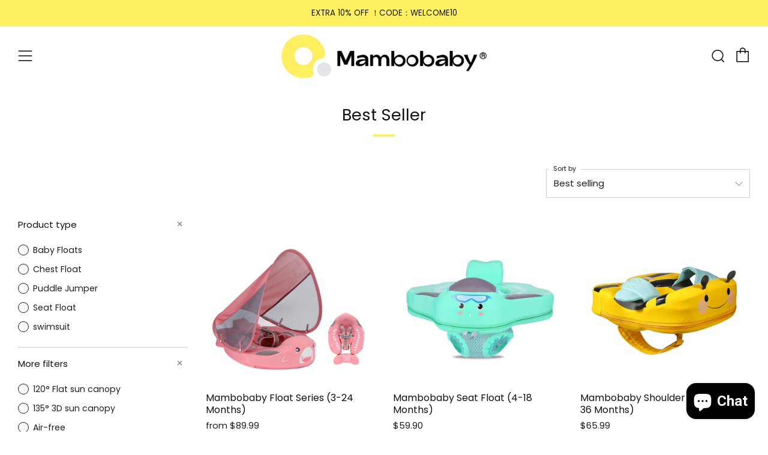

--- FILE ---
content_type: text/html; charset=utf-8
request_url: https://multi-pixels.com/pixels?shop=32450d.myshopify.com
body_size: 113
content:
{"dTags":[{"pixel_id":"881751427820401","type":"master","collection":"[]","product":"[]"}]}

--- FILE ---
content_type: text/html; charset=utf-8
request_url: https://multi-pixels.com/pixels?shop=32450d.myshopify.com
body_size: 113
content:
{"dTags":[{"pixel_id":"881751427820401","type":"master","collection":"[]","product":"[]"}]}

--- FILE ---
content_type: text/javascript
request_url: https://mambobaby.shop/cdn/shop/t/17/assets/custom.js?v=152733329445290166911678494798
body_size: -792
content:
//# sourceMappingURL=/cdn/shop/t/17/assets/custom.js.map?v=152733329445290166911678494798
